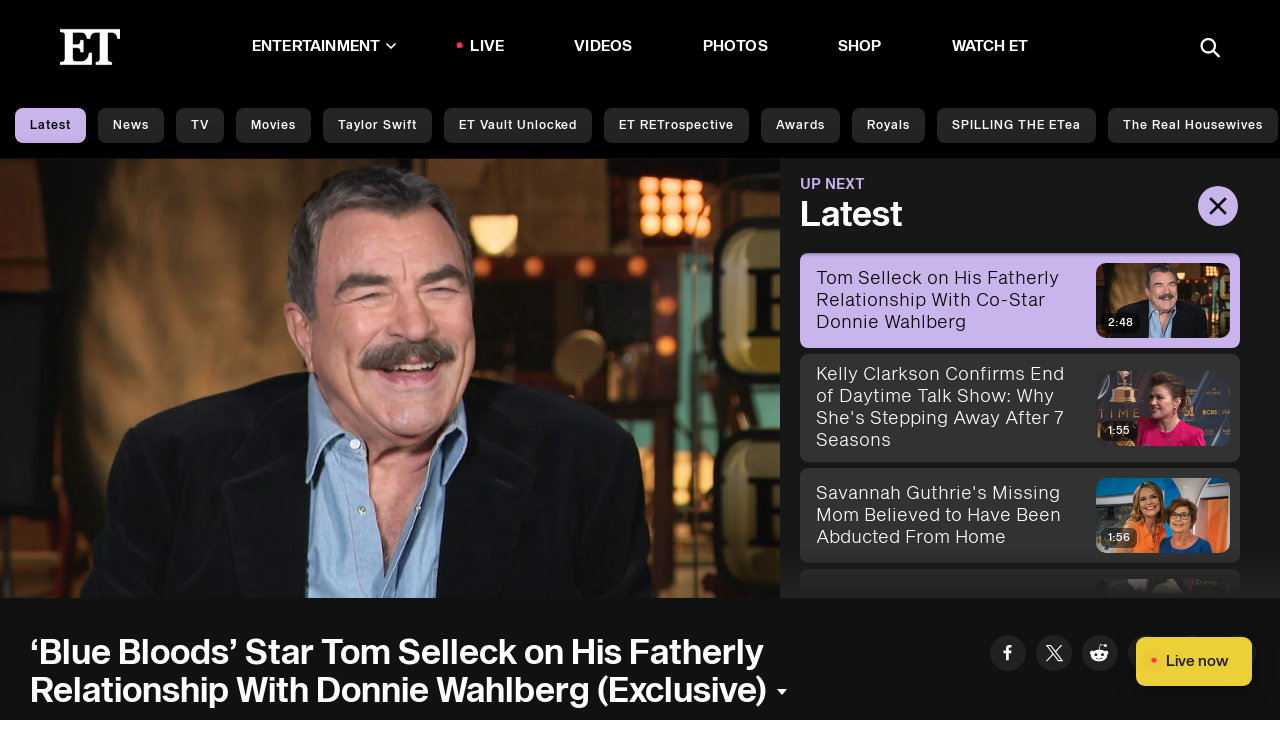

--- FILE ---
content_type: image/svg+xml
request_url: https://www.etonline.com/img/icons/facebook.svg
body_size: -74
content:
<svg xmlns="http://www.w3.org/2000/svg" width="32" height="32" viewBox="0 0 32 32">
    <g fill="none" fill-rule="evenodd">
        <g>
            <g>
                <path fill="#E4E4E4" d="M16 0C7.163 0 0 7.164 0 16s7.164 16 16 16 16-7.164 16-16S24.836 0 16 0" transform="translate(-788 -95) translate(788 95)"/>
                <path fill="#000" d="M19.2 11.058h-1.304c-1.024 0-1.223.477-1.223 1.178v1.544h2.44l-.317 2.417h-2.123V22.4h-2.545v-6.203H12V13.78h2.128v-1.784c0-2.069 1.288-3.196 3.17-3.196.901 0 1.676.067 1.902.096v2.162z" transform="translate(-788 -95) translate(788 95)"/>
            </g>
        </g>
    </g>
</svg>
